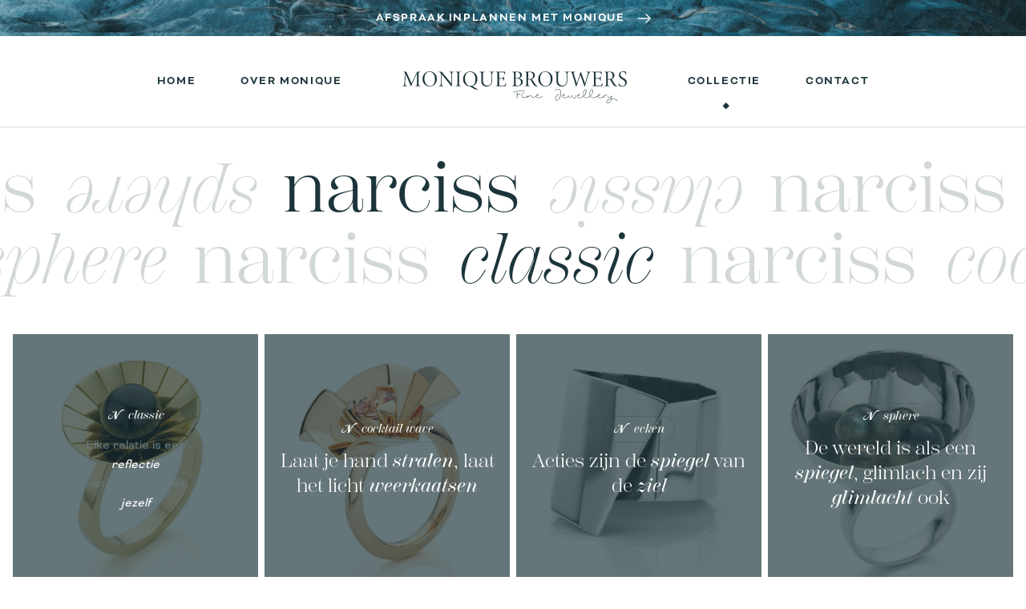

--- FILE ---
content_type: text/html; charset=UTF-8
request_url: https://www.moniquebrouwers.nl/collectie/
body_size: 6365
content:
<!DOCTYPE html>
<html lang="nl-NL">

<head>
    <meta http-equiv="x-ua-compatible" content="ie=edge">
    <meta charset="UTF-8">
    <meta name="author" content="Spits">
    <meta name="format-detection" content="telephone=no">
    <meta name="viewport" content="width=device-width, initial-scale=1, shrink-to-fit=no, maximum-scale=1, viewport-fit=cover">
    <link rel="apple-touch-icon" sizes="180x180" href="https://www.moniquebrouwers.nl/wp-content/themes/monique-brouwers/favicon/apple-touch-icon.png">
    <link rel="icon" type="image/png" sizes="32x32" href="https://www.moniquebrouwers.nl/wp-content/themes/monique-brouwers/favicon/favicon-32x32.png">
    <link rel="icon" type="image/png" sizes="16x16" href="https://www.moniquebrouwers.nl/wp-content/themes/monique-brouwers/favicon/favicon-16x16.png">
    <link rel="manifest" href="https://www.moniquebrouwers.nl/wp-content/themes/monique-brouwers/favicon/site.webmanifest">
    <link rel="mask-icon" href="https://www.moniquebrouwers.nl/wp-content/themes/monique-brouwers/favicon/safari-pinned-tab.svg" color="#1C353B">
    <meta name="theme-color" content="#ffffff">
    <meta name="msapplication-TileColor" content="#ffffff">
    <meta name="msapplication-config" content="https://www.moniquebrouwers.nl/wp-content/themes/monique-brouwers/favicon/browserconfig.xml">
    <link rel="pingback" href="https://www.moniquebrouwers.nl/xmlrpc.php">
    <title>Collectie &#8211; Monique Brouwers</title>
<meta name='robots' content='max-image-preview:large' />
<link rel="alternate" type="application/rss+xml" title="Monique Brouwers &raquo; Collectie feed" href="https://www.moniquebrouwers.nl/collectie/feed/" />
<style id='wp-img-auto-sizes-contain-inline-css'>
img:is([sizes=auto i],[sizes^="auto," i]){contain-intrinsic-size:3000px 1500px}
/*# sourceURL=wp-img-auto-sizes-contain-inline-css */
</style>

<style id='classic-theme-styles-inline-css'>
/*! This file is auto-generated */
.wp-block-button__link{color:#fff;background-color:#32373c;border-radius:9999px;box-shadow:none;text-decoration:none;padding:calc(.667em + 2px) calc(1.333em + 2px);font-size:1.125em}.wp-block-file__button{background:#32373c;color:#fff;text-decoration:none}
/*# sourceURL=/wp-includes/css/classic-themes.min.css */
</style>
<link rel='stylesheet' id='contact-form-7-css' href='https://www.moniquebrouwers.nl/wp-content/plugins/contact-form-7/includes/css/styles.css?ver=6.1.4' media='all' />
<link rel='stylesheet' id='style-css' href='https://www.moniquebrouwers.nl/wp-content/themes/monique-brouwers/style.css?ver=1758896695' media='all' />
<script src="https://www.moniquebrouwers.nl/wp-content/themes/monique-brouwers/js/vendors/js-cookie.min.js?ver=6.9" id="js-cookie-script-js"></script>
<script src="https://www.moniquebrouwers.nl/wp-includes/js/jquery/jquery.min.js?ver=3.7.1" id="jquery-core-js"></script>
<script src="https://www.moniquebrouwers.nl/wp-includes/js/jquery/jquery-migrate.min.js?ver=3.4.1" id="jquery-migrate-js"></script>
<script src="https://www.moniquebrouwers.nl/wp-content/themes/monique-brouwers/js/vendors/slick.min.js?ver=6.9" id="slick-slider-script-js"></script>
<script src="https://www.moniquebrouwers.nl/wp-content/themes/monique-brouwers/js/vendors/bootstrap.bundle.min.js?ver=6.9" id="bootstrap-script-js"></script>
<script src="https://www.moniquebrouwers.nl/wp-content/themes/monique-brouwers/js/vendors/fancybox.js?ver=6.9" id="fancybox-script-js"></script>
<link rel="https://api.w.org/" href="https://www.moniquebrouwers.nl/wp-json/" /><link rel="EditURI" type="application/rsd+xml" title="RSD" href="https://www.moniquebrouwers.nl/xmlrpc.php?rsd" />

        <!-- Google Tag Manager -->
        <script>(function(w,d,s,l,i){w[l]=w[l]||[];w[l].push({'gtm.start':
        new Date().getTime(),event:'gtm.js'});var f=d.getElementsByTagName(s)[0],
        j=d.createElement(s),dl=l!='dataLayer'?'&l='+l:'';j.async=true;j.src=
        'https://www.googletagmanager.com/gtm.js?id='+i+dl;f.parentNode.insertBefore(j,f);
        })(window,document,'script','dataLayer','GTM-PM6T6V5');</script>
        <!-- End Google Tag Manager -->
    <style id='global-styles-inline-css'>
:root{--wp--preset--aspect-ratio--square: 1;--wp--preset--aspect-ratio--4-3: 4/3;--wp--preset--aspect-ratio--3-4: 3/4;--wp--preset--aspect-ratio--3-2: 3/2;--wp--preset--aspect-ratio--2-3: 2/3;--wp--preset--aspect-ratio--16-9: 16/9;--wp--preset--aspect-ratio--9-16: 9/16;--wp--preset--color--black: #000000;--wp--preset--color--cyan-bluish-gray: #abb8c3;--wp--preset--color--white: #ffffff;--wp--preset--color--pale-pink: #f78da7;--wp--preset--color--vivid-red: #cf2e2e;--wp--preset--color--luminous-vivid-orange: #ff6900;--wp--preset--color--luminous-vivid-amber: #fcb900;--wp--preset--color--light-green-cyan: #7bdcb5;--wp--preset--color--vivid-green-cyan: #00d084;--wp--preset--color--pale-cyan-blue: #8ed1fc;--wp--preset--color--vivid-cyan-blue: #0693e3;--wp--preset--color--vivid-purple: #9b51e0;--wp--preset--gradient--vivid-cyan-blue-to-vivid-purple: linear-gradient(135deg,rgb(6,147,227) 0%,rgb(155,81,224) 100%);--wp--preset--gradient--light-green-cyan-to-vivid-green-cyan: linear-gradient(135deg,rgb(122,220,180) 0%,rgb(0,208,130) 100%);--wp--preset--gradient--luminous-vivid-amber-to-luminous-vivid-orange: linear-gradient(135deg,rgb(252,185,0) 0%,rgb(255,105,0) 100%);--wp--preset--gradient--luminous-vivid-orange-to-vivid-red: linear-gradient(135deg,rgb(255,105,0) 0%,rgb(207,46,46) 100%);--wp--preset--gradient--very-light-gray-to-cyan-bluish-gray: linear-gradient(135deg,rgb(238,238,238) 0%,rgb(169,184,195) 100%);--wp--preset--gradient--cool-to-warm-spectrum: linear-gradient(135deg,rgb(74,234,220) 0%,rgb(151,120,209) 20%,rgb(207,42,186) 40%,rgb(238,44,130) 60%,rgb(251,105,98) 80%,rgb(254,248,76) 100%);--wp--preset--gradient--blush-light-purple: linear-gradient(135deg,rgb(255,206,236) 0%,rgb(152,150,240) 100%);--wp--preset--gradient--blush-bordeaux: linear-gradient(135deg,rgb(254,205,165) 0%,rgb(254,45,45) 50%,rgb(107,0,62) 100%);--wp--preset--gradient--luminous-dusk: linear-gradient(135deg,rgb(255,203,112) 0%,rgb(199,81,192) 50%,rgb(65,88,208) 100%);--wp--preset--gradient--pale-ocean: linear-gradient(135deg,rgb(255,245,203) 0%,rgb(182,227,212) 50%,rgb(51,167,181) 100%);--wp--preset--gradient--electric-grass: linear-gradient(135deg,rgb(202,248,128) 0%,rgb(113,206,126) 100%);--wp--preset--gradient--midnight: linear-gradient(135deg,rgb(2,3,129) 0%,rgb(40,116,252) 100%);--wp--preset--font-size--small: 13px;--wp--preset--font-size--medium: 20px;--wp--preset--font-size--large: 36px;--wp--preset--font-size--x-large: 42px;--wp--preset--spacing--20: 0.44rem;--wp--preset--spacing--30: 0.67rem;--wp--preset--spacing--40: 1rem;--wp--preset--spacing--50: 1.5rem;--wp--preset--spacing--60: 2.25rem;--wp--preset--spacing--70: 3.38rem;--wp--preset--spacing--80: 5.06rem;--wp--preset--shadow--natural: 6px 6px 9px rgba(0, 0, 0, 0.2);--wp--preset--shadow--deep: 12px 12px 50px rgba(0, 0, 0, 0.4);--wp--preset--shadow--sharp: 6px 6px 0px rgba(0, 0, 0, 0.2);--wp--preset--shadow--outlined: 6px 6px 0px -3px rgb(255, 255, 255), 6px 6px rgb(0, 0, 0);--wp--preset--shadow--crisp: 6px 6px 0px rgb(0, 0, 0);}:where(.is-layout-flex){gap: 0.5em;}:where(.is-layout-grid){gap: 0.5em;}body .is-layout-flex{display: flex;}.is-layout-flex{flex-wrap: wrap;align-items: center;}.is-layout-flex > :is(*, div){margin: 0;}body .is-layout-grid{display: grid;}.is-layout-grid > :is(*, div){margin: 0;}:where(.wp-block-columns.is-layout-flex){gap: 2em;}:where(.wp-block-columns.is-layout-grid){gap: 2em;}:where(.wp-block-post-template.is-layout-flex){gap: 1.25em;}:where(.wp-block-post-template.is-layout-grid){gap: 1.25em;}.has-black-color{color: var(--wp--preset--color--black) !important;}.has-cyan-bluish-gray-color{color: var(--wp--preset--color--cyan-bluish-gray) !important;}.has-white-color{color: var(--wp--preset--color--white) !important;}.has-pale-pink-color{color: var(--wp--preset--color--pale-pink) !important;}.has-vivid-red-color{color: var(--wp--preset--color--vivid-red) !important;}.has-luminous-vivid-orange-color{color: var(--wp--preset--color--luminous-vivid-orange) !important;}.has-luminous-vivid-amber-color{color: var(--wp--preset--color--luminous-vivid-amber) !important;}.has-light-green-cyan-color{color: var(--wp--preset--color--light-green-cyan) !important;}.has-vivid-green-cyan-color{color: var(--wp--preset--color--vivid-green-cyan) !important;}.has-pale-cyan-blue-color{color: var(--wp--preset--color--pale-cyan-blue) !important;}.has-vivid-cyan-blue-color{color: var(--wp--preset--color--vivid-cyan-blue) !important;}.has-vivid-purple-color{color: var(--wp--preset--color--vivid-purple) !important;}.has-black-background-color{background-color: var(--wp--preset--color--black) !important;}.has-cyan-bluish-gray-background-color{background-color: var(--wp--preset--color--cyan-bluish-gray) !important;}.has-white-background-color{background-color: var(--wp--preset--color--white) !important;}.has-pale-pink-background-color{background-color: var(--wp--preset--color--pale-pink) !important;}.has-vivid-red-background-color{background-color: var(--wp--preset--color--vivid-red) !important;}.has-luminous-vivid-orange-background-color{background-color: var(--wp--preset--color--luminous-vivid-orange) !important;}.has-luminous-vivid-amber-background-color{background-color: var(--wp--preset--color--luminous-vivid-amber) !important;}.has-light-green-cyan-background-color{background-color: var(--wp--preset--color--light-green-cyan) !important;}.has-vivid-green-cyan-background-color{background-color: var(--wp--preset--color--vivid-green-cyan) !important;}.has-pale-cyan-blue-background-color{background-color: var(--wp--preset--color--pale-cyan-blue) !important;}.has-vivid-cyan-blue-background-color{background-color: var(--wp--preset--color--vivid-cyan-blue) !important;}.has-vivid-purple-background-color{background-color: var(--wp--preset--color--vivid-purple) !important;}.has-black-border-color{border-color: var(--wp--preset--color--black) !important;}.has-cyan-bluish-gray-border-color{border-color: var(--wp--preset--color--cyan-bluish-gray) !important;}.has-white-border-color{border-color: var(--wp--preset--color--white) !important;}.has-pale-pink-border-color{border-color: var(--wp--preset--color--pale-pink) !important;}.has-vivid-red-border-color{border-color: var(--wp--preset--color--vivid-red) !important;}.has-luminous-vivid-orange-border-color{border-color: var(--wp--preset--color--luminous-vivid-orange) !important;}.has-luminous-vivid-amber-border-color{border-color: var(--wp--preset--color--luminous-vivid-amber) !important;}.has-light-green-cyan-border-color{border-color: var(--wp--preset--color--light-green-cyan) !important;}.has-vivid-green-cyan-border-color{border-color: var(--wp--preset--color--vivid-green-cyan) !important;}.has-pale-cyan-blue-border-color{border-color: var(--wp--preset--color--pale-cyan-blue) !important;}.has-vivid-cyan-blue-border-color{border-color: var(--wp--preset--color--vivid-cyan-blue) !important;}.has-vivid-purple-border-color{border-color: var(--wp--preset--color--vivid-purple) !important;}.has-vivid-cyan-blue-to-vivid-purple-gradient-background{background: var(--wp--preset--gradient--vivid-cyan-blue-to-vivid-purple) !important;}.has-light-green-cyan-to-vivid-green-cyan-gradient-background{background: var(--wp--preset--gradient--light-green-cyan-to-vivid-green-cyan) !important;}.has-luminous-vivid-amber-to-luminous-vivid-orange-gradient-background{background: var(--wp--preset--gradient--luminous-vivid-amber-to-luminous-vivid-orange) !important;}.has-luminous-vivid-orange-to-vivid-red-gradient-background{background: var(--wp--preset--gradient--luminous-vivid-orange-to-vivid-red) !important;}.has-very-light-gray-to-cyan-bluish-gray-gradient-background{background: var(--wp--preset--gradient--very-light-gray-to-cyan-bluish-gray) !important;}.has-cool-to-warm-spectrum-gradient-background{background: var(--wp--preset--gradient--cool-to-warm-spectrum) !important;}.has-blush-light-purple-gradient-background{background: var(--wp--preset--gradient--blush-light-purple) !important;}.has-blush-bordeaux-gradient-background{background: var(--wp--preset--gradient--blush-bordeaux) !important;}.has-luminous-dusk-gradient-background{background: var(--wp--preset--gradient--luminous-dusk) !important;}.has-pale-ocean-gradient-background{background: var(--wp--preset--gradient--pale-ocean) !important;}.has-electric-grass-gradient-background{background: var(--wp--preset--gradient--electric-grass) !important;}.has-midnight-gradient-background{background: var(--wp--preset--gradient--midnight) !important;}.has-small-font-size{font-size: var(--wp--preset--font-size--small) !important;}.has-medium-font-size{font-size: var(--wp--preset--font-size--medium) !important;}.has-large-font-size{font-size: var(--wp--preset--font-size--large) !important;}.has-x-large-font-size{font-size: var(--wp--preset--font-size--x-large) !important;}
/*# sourceURL=global-styles-inline-css */
</style>
</head>

<body class="archive post-type-archive post-type-archive-collection wp-theme-monique-brouwers">
            <!-- Google Tag Manager (noscript) -->
        <noscript><iframe src="https://www.googletagmanager.com/ns.html?id=GTM-PM6T6V5"
        height="0" width="0" style="display:none;visibility:hidden"></iframe></noscript>
        <!-- End Google Tag Manager (noscript) -->
    
    
    <div class="header-top p-0">
        <div class="content text-center py-2">
            <div class="d-flex align-items-center justify-content-center text-white py-lg-1">
                <a href="https://www.moniquebrouwers.nl/afspraak-inplannen/" class="text-white stretched-link small">Afspraak inplannen met Monique</a> <i class=" ps-3 svg-icon__arrow-right"></i>
            </div>
        </div>
    </div>

    <header class="border-bottom">
        <div class="container py-lg-3">

            <nav class="navbar navbar-expand-lg navbar-light justify-content-between justify-content-lg-center">
                    <a class="navbar-brand order-lg-2 me-5 mx-lg-4 mx-xl-5 pt-4 pt-lg-0" href="https://www.moniquebrouwers.nl">
                        <img src="https://www.moniquebrouwers.nl/wp-content/themes/monique-brouwers/images/logo.svg" alt="Monique Brouwers">
                    </a>        

                    <button class="menu-toggle d-flex d-lg-none ms-3">
                        <span></span><span></span><span></span>
                    </button>
                
                <div id="main-menu" class="collapse navbar-collapse flex-grow-0 order-1 text-uppercase"><ul id="menu-hoofdmenu-links" class="navbar-nav"><li itemscope="itemscope" itemtype="https://www.schema.org/SiteNavigationElement" id="menu-item-130" class="menu-item menu-item-type-post_type menu-item-object-page menu-item-home menu-item-130 nav-item"><a title="Home" href="https://www.moniquebrouwers.nl/" class="nav-link">Home</a></li>
<li itemscope="itemscope" itemtype="https://www.schema.org/SiteNavigationElement" id="menu-item-135" class="menu-item menu-item-type-post_type menu-item-object-page menu-item-135 nav-item"><a title="Over Monique" href="https://www.moniquebrouwers.nl/over-monique/" class="nav-link">Over Monique</a></li>
</ul></div>                 <div id="main-menu" class="collapse navbar-collapse flex-grow-0 order-3 text-uppercase"><ul id="menu-hoofdmenu-rechts" class="navbar-nav"><li itemscope="itemscope" itemtype="https://www.schema.org/SiteNavigationElement" id="menu-item-141" class="menu-item menu-item-type-post_type_archive menu-item-object-collection current-menu-item active menu-item-141 nav-item"><a title="Collectie" href="https://www.moniquebrouwers.nl/collectie/" class="nav-link">Collectie</a></li>
<li itemscope="itemscope" itemtype="https://www.schema.org/SiteNavigationElement" id="menu-item-144" class="menu-item menu-item-type-post_type menu-item-object-page menu-item-144 nav-item"><a title="Contact" href="https://www.moniquebrouwers.nl/contact/" class="nav-link">Contact</a></li>
</ul></div>            </nav>

        </div>
    </header>

    <div id="mobile-menu">
        <div id="main-menu" class="text-uppercase"><ul id="menu-hoofdmenu-links-1" class="navbar-nav"><li itemscope="itemscope" itemtype="https://www.schema.org/SiteNavigationElement" class="menu-item menu-item-type-post_type menu-item-object-page menu-item-home menu-item-130 nav-item"><a title="Home" href="https://www.moniquebrouwers.nl/" class="nav-link">Home</a></li>
<li itemscope="itemscope" itemtype="https://www.schema.org/SiteNavigationElement" class="menu-item menu-item-type-post_type menu-item-object-page menu-item-135 nav-item"><a title="Over Monique" href="https://www.moniquebrouwers.nl/over-monique/" class="nav-link">Over Monique</a></li>
</ul></div>            <div id="main-menu" class="text-uppercase"><ul id="menu-hoofdmenu-rechts-1" class="navbar-nav"><li itemscope="itemscope" itemtype="https://www.schema.org/SiteNavigationElement" class="menu-item menu-item-type-post_type_archive menu-item-object-collection current-menu-item active menu-item-141 nav-item"><a title="Collectie" href="https://www.moniquebrouwers.nl/collectie/" class="nav-link">Collectie</a></li>
<li itemscope="itemscope" itemtype="https://www.schema.org/SiteNavigationElement" class="menu-item menu-item-type-post_type menu-item-object-page menu-item-144 nav-item"><a title="Contact" href="https://www.moniquebrouwers.nl/contact/" class="nav-link">Contact</a></li>
</ul></div>    </div>
<main>

            <section class="row-type-collections-text overflow-hidden pt-4">
            <div class="category-wrapper-left">
                <div class="first-row d-flex align-items-center">
                                                                        <div class="z-index text-nowrap text-lowercase  ">
                                <span class="display-2 px-2 px-lg-3">narciss</span> <span class="display-2 px-2 px-lg-3">Classic</span>
                            </div>
                                                    <div class="z-index text-nowrap text-lowercase  ">
                                <span class="display-2 px-2 px-lg-3">narciss</span> <span class="display-2 px-2 px-lg-3">Cocktail Wave</span>
                            </div>
                                                    <div class="z-index text-nowrap text-lowercase  ">
                                <span class="display-2 px-2 px-lg-3">narciss</span> <span class="display-2 px-2 px-lg-3">Ecken</span>
                            </div>
                                                    <div class="z-index text-nowrap text-lowercase  ">
                                <span class="display-2 px-2 px-lg-3">narciss</span> <span class="display-2 px-2 px-lg-3">Sphere</span>
                            </div>
                                                                                                <div class="z-index text-nowrap text-lowercase indicator-narciss-classic active-indicator">
                                <span class="display-2 px-2 px-lg-3">narciss</span> <span class="display-2 px-2 px-lg-3">Classic</span>
                            </div>
                                                    <div class="z-index text-nowrap text-lowercase indicator-narciss-cocktail-wave ">
                                <span class="display-2 px-2 px-lg-3">narciss</span> <span class="display-2 px-2 px-lg-3">Cocktail Wave</span>
                            </div>
                                                    <div class="z-index text-nowrap text-lowercase indicator-narciss-ecken ">
                                <span class="display-2 px-2 px-lg-3">narciss</span> <span class="display-2 px-2 px-lg-3">Ecken</span>
                            </div>
                                                    <div class="z-index text-nowrap text-lowercase indicator-narciss-sphere ">
                                <span class="display-2 px-2 px-lg-3">narciss</span> <span class="display-2 px-2 px-lg-3">Sphere</span>
                            </div>
                                                                                                <div class="z-index text-nowrap text-lowercase  ">
                                <span class="display-2 px-2 px-lg-3">narciss</span> <span class="display-2 px-2 px-lg-3">Classic</span>
                            </div>
                                                    <div class="z-index text-nowrap text-lowercase  ">
                                <span class="display-2 px-2 px-lg-3">narciss</span> <span class="display-2 px-2 px-lg-3">Cocktail Wave</span>
                            </div>
                                                    <div class="z-index text-nowrap text-lowercase  ">
                                <span class="display-2 px-2 px-lg-3">narciss</span> <span class="display-2 px-2 px-lg-3">Ecken</span>
                            </div>
                                                    <div class="z-index text-nowrap text-lowercase  ">
                                <span class="display-2 px-2 px-lg-3">narciss</span> <span class="display-2 px-2 px-lg-3">Sphere</span>
                            </div>
                                                            </div>
            </div>
            <div class="category-wrapper-right">
                <div class="second-row d-flex align-items-center mt-lg-n3">
                                                                        <div class="z-index text-nowrap text-lowercase  ">
                                <span class="display-2 px-2 px-lg-3">narciss</span> <span class="display-2 px-2 px-lg-3">Classic</span>
                            </div>
                                                    <div class="z-index text-nowrap text-lowercase  ">
                                <span class="display-2 px-2 px-lg-3">narciss</span> <span class="display-2 px-2 px-lg-3">Cocktail Wave</span>
                            </div>
                                                    <div class="z-index text-nowrap text-lowercase  ">
                                <span class="display-2 px-2 px-lg-3">narciss</span> <span class="display-2 px-2 px-lg-3">Ecken</span>
                            </div>
                                                    <div class="z-index text-nowrap text-lowercase  ">
                                <span class="display-2 px-2 px-lg-3">narciss</span> <span class="display-2 px-2 px-lg-3">Sphere</span>
                            </div>
                                                                                                <div class="z-index text-nowrap text-lowercase indicator-narciss-classic active-indicator">
                                <span class="display-2 px-2 px-lg-3">narciss</span> <span class="display-2 px-2 px-lg-3">Classic</span>
                            </div>
                                                    <div class="z-index text-nowrap text-lowercase indicator-narciss-cocktail-wave ">
                                <span class="display-2 px-2 px-lg-3">narciss</span> <span class="display-2 px-2 px-lg-3">Cocktail Wave</span>
                            </div>
                                                    <div class="z-index text-nowrap text-lowercase indicator-narciss-ecken ">
                                <span class="display-2 px-2 px-lg-3">narciss</span> <span class="display-2 px-2 px-lg-3">Ecken</span>
                            </div>
                                                    <div class="z-index text-nowrap text-lowercase indicator-narciss-sphere ">
                                <span class="display-2 px-2 px-lg-3">narciss</span> <span class="display-2 px-2 px-lg-3">Sphere</span>
                            </div>
                                                                                                <div class="z-index text-nowrap text-lowercase  ">
                                <span class="display-2 px-2 px-lg-3">narciss</span> <span class="display-2 px-2 px-lg-3">Classic</span>
                            </div>
                                                    <div class="z-index text-nowrap text-lowercase  ">
                                <span class="display-2 px-2 px-lg-3">narciss</span> <span class="display-2 px-2 px-lg-3">Cocktail Wave</span>
                            </div>
                                                    <div class="z-index text-nowrap text-lowercase  ">
                                <span class="display-2 px-2 px-lg-3">narciss</span> <span class="display-2 px-2 px-lg-3">Ecken</span>
                            </div>
                                                    <div class="z-index text-nowrap text-lowercase  ">
                                <span class="display-2 px-2 px-lg-3">narciss</span> <span class="display-2 px-2 px-lg-3">Sphere</span>
                            </div>
                                                            </div>
            </div>
        </section>
    
            <section class="row-type-collections pt-4 py-lg-5">
            <div class="container-fluid">
                <div class="row justify-content-center mx-0 g-0 g-lg-2">
                                            <div class="col-sm-6 col-lg-3 hover-element collection-blocks mt-0 mb-4 mb-lg-0" data-cat="narciss-classic">
                            <a href="https://www.moniquebrouwers.nl/collecties/narciss-classic/" class="card border-0 rounded-0 h-100">  
                                <div class="ratio ratio-1x1">
                                    <img width="744" height="800" src="https://www.moniquebrouwers.nl/wp-content/uploads/Monique-Brouwers-nov2020-7857-e1714998975309-744x800.jpg" class="card-img border-0 rounded-0 object-fit-cover h-100 w-100" alt="" decoding="async" fetchpriority="high" srcset="https://www.moniquebrouwers.nl/wp-content/uploads/Monique-Brouwers-nov2020-7857-e1714998975309-744x800.jpg 744w, https://www.moniquebrouwers.nl/wp-content/uploads/Monique-Brouwers-nov2020-7857-e1714998975309-768x826.jpg 768w, https://www.moniquebrouwers.nl/wp-content/uploads/Monique-Brouwers-nov2020-7857-e1714998975309-84x90.jpg 84w, https://www.moniquebrouwers.nl/wp-content/uploads/Monique-Brouwers-nov2020-7857-e1714998975309.jpg 1054w" sizes="(max-width: 744px) 100vw, 744px" />
                                    <div class="card-img-overlay border-0 rounded-0 text-white d-flex flex-column align-items-center justify-content-center text-center">
                                        <span class="badge bg-transparent text-white mb-2">
                                            <i class="svg-icon__narciss pe-1"></i>Classic                                        </span>
                                    Elke relatie is een <em>reflectie</em> van de relatie met <em>jezelf</em>                                    </div>
                                </div>

                                <div class="bg-primary p-4 text-center z-index">
                                    <small class="text-white text-center">Collectie bekijken</small>
                                </div>
                            </a>
                        </div>
                                            <div class="col-sm-6 col-lg-3 hover-element collection-blocks mt-0 mb-4 mb-lg-0" data-cat="narciss-cocktail-wave">
                            <a href="https://www.moniquebrouwers.nl/collecties/narciss-cocktail-wave/" class="card border-0 rounded-0 h-100">  
                                <div class="ratio ratio-1x1">
                                    <img width="791" height="800" src="https://www.moniquebrouwers.nl/wp-content/uploads/Monique-Brouwers-0265-e1714998926734-791x800.jpg" class="card-img border-0 rounded-0 object-fit-cover h-100 w-100" alt="" decoding="async" srcset="https://www.moniquebrouwers.nl/wp-content/uploads/Monique-Brouwers-0265-e1714998926734-791x800.jpg 791w, https://www.moniquebrouwers.nl/wp-content/uploads/Monique-Brouwers-0265-e1714998926734-768x777.jpg 768w, https://www.moniquebrouwers.nl/wp-content/uploads/Monique-Brouwers-0265-e1714998926734-90x90.jpg 90w, https://www.moniquebrouwers.nl/wp-content/uploads/Monique-Brouwers-0265-e1714998926734.jpg 1178w" sizes="(max-width: 791px) 100vw, 791px" />
                                    <div class="card-img-overlay border-0 rounded-0 text-white d-flex flex-column align-items-center justify-content-center text-center">
                                        <span class="badge bg-transparent text-white mb-2">
                                            <i class="svg-icon__narciss pe-1"></i>Cocktail Wave                                        </span>
                                    <h4>Laat je hand <em>stralen</em>, laat het licht <em>weerkaatsen</em></h4>                                    </div>
                                </div>

                                <div class="bg-primary p-4 text-center z-index">
                                    <small class="text-white text-center">Collectie bekijken</small>
                                </div>
                            </a>
                        </div>
                                            <div class="col-sm-6 col-lg-3 hover-element collection-blocks mt-0 mb-4 mb-lg-0" data-cat="narciss-ecken">
                            <a href="https://www.moniquebrouwers.nl/collecties/narciss-ecken/" class="card border-0 rounded-0 h-100">  
                                <div class="ratio ratio-1x1">
                                    <img width="800" height="789" src="https://www.moniquebrouwers.nl/wp-content/uploads/MB-mei-2022-8148_web-e1714999042359-800x789.jpg" class="card-img border-0 rounded-0 object-fit-cover h-100 w-100" alt="" decoding="async" srcset="https://www.moniquebrouwers.nl/wp-content/uploads/MB-mei-2022-8148_web-e1714999042359-800x789.jpg 800w, https://www.moniquebrouwers.nl/wp-content/uploads/MB-mei-2022-8148_web-e1714999042359-768x757.jpg 768w, https://www.moniquebrouwers.nl/wp-content/uploads/MB-mei-2022-8148_web-e1714999042359-90x90.jpg 90w, https://www.moniquebrouwers.nl/wp-content/uploads/MB-mei-2022-8148_web-e1714999042359.jpg 1014w" sizes="(max-width: 800px) 100vw, 800px" />
                                    <div class="card-img-overlay border-0 rounded-0 text-white d-flex flex-column align-items-center justify-content-center text-center">
                                        <span class="badge bg-transparent text-white mb-2">
                                            <i class="svg-icon__narciss pe-1"></i>Ecken                                        </span>
                                    <h4>Acties zijn de <em>spiegel</em> van de <em>ziel</em></h4>                                    </div>
                                </div>

                                <div class="bg-primary p-4 text-center z-index">
                                    <small class="text-white text-center">Collectie bekijken</small>
                                </div>
                            </a>
                        </div>
                                            <div class="col-sm-6 col-lg-3 hover-element collection-blocks mt-0 mb-4 mb-lg-0" data-cat="narciss-sphere">
                            <a href="https://www.moniquebrouwers.nl/collecties/narciss-sphere/" class="card border-0 rounded-0 h-100">  
                                <div class="ratio ratio-1x1">
                                    <img width="725" height="800" src="https://www.moniquebrouwers.nl/wp-content/uploads/MB-mei-2022-8082_web-e1714999192863-725x800.jpg" class="card-img border-0 rounded-0 object-fit-cover h-100 w-100" alt="" decoding="async" srcset="https://www.moniquebrouwers.nl/wp-content/uploads/MB-mei-2022-8082_web-e1714999192863-725x800.jpg 725w, https://www.moniquebrouwers.nl/wp-content/uploads/MB-mei-2022-8082_web-e1714999192863-768x848.jpg 768w, https://www.moniquebrouwers.nl/wp-content/uploads/MB-mei-2022-8082_web-e1714999192863-82x90.jpg 82w, https://www.moniquebrouwers.nl/wp-content/uploads/MB-mei-2022-8082_web-e1714999192863.jpg 1119w" sizes="(max-width: 725px) 100vw, 725px" />
                                    <div class="card-img-overlay border-0 rounded-0 text-white d-flex flex-column align-items-center justify-content-center text-center">
                                        <span class="badge bg-transparent text-white mb-2">
                                            <i class="svg-icon__narciss pe-1"></i>Sphere                                        </span>
                                    <h4>De wereld is als een <em>spiegel</em>, glimlach en zij <em>glimlacht</em> ook</h4>                                    </div>
                                </div>

                                <div class="bg-primary p-4 text-center z-index">
                                    <small class="text-white text-center">Collectie bekijken</small>
                                </div>
                            </a>
                        </div>
                                    </div>
            </div>
        </section>
    
</main>


<footer class="border-top">
    <div class="container pt-2 py-lg-4">
        <nav class="navbar navbar-expand-lg navbar-light justify-content-center">
            <a class="navbar-brand order-lg-2 mx-5 mx-lg-4 mx-xl-5" href="https://www.moniquebrouwers.nl">
                <img src="https://www.moniquebrouwers.nl/wp-content/themes/monique-brouwers/images/logo.svg" alt="Monique Brouwers">
            </a>        
            
            <div id="main-menu" class="collapse navbar-collapse flex-grow-0 order-1 text-uppercase"><ul id="menu-hoofdmenu-links-2" class="navbar-nav"><li itemscope="itemscope" itemtype="https://www.schema.org/SiteNavigationElement" class="menu-item menu-item-type-post_type menu-item-object-page menu-item-home menu-item-130 nav-item"><a title="Home" href="https://www.moniquebrouwers.nl/" class="nav-link">Home</a></li>
<li itemscope="itemscope" itemtype="https://www.schema.org/SiteNavigationElement" class="menu-item menu-item-type-post_type menu-item-object-page menu-item-135 nav-item"><a title="Over Monique" href="https://www.moniquebrouwers.nl/over-monique/" class="nav-link">Over Monique</a></li>
</ul></div>                <div id="main-menu" class="collapse navbar-collapse flex-grow-0 order-3 text-uppercase"><ul id="menu-hoofdmenu-rechts-2" class="navbar-nav"><li itemscope="itemscope" itemtype="https://www.schema.org/SiteNavigationElement" class="menu-item menu-item-type-post_type_archive menu-item-object-collection current-menu-item active menu-item-141 nav-item"><a title="Collectie" href="https://www.moniquebrouwers.nl/collectie/" class="nav-link">Collectie</a></li>
<li itemscope="itemscope" itemtype="https://www.schema.org/SiteNavigationElement" class="menu-item menu-item-type-post_type menu-item-object-page menu-item-144 nav-item"><a title="Contact" href="https://www.moniquebrouwers.nl/contact/" class="nav-link">Contact</a></li>
</ul></div>        </nav>
    </div>
    <div class="container pb-3">
        <div class="row justify-content-between align-items-center">
            <div class="col-lg-4 text-center text-lg-start">
                <ul class="list-unstyled d-flex flex-column flex-lg-row gap-lg-4 justify-content-center justify-content-lg-start mb-3 mb-lg-0">
                                            <li class="letter-spacing-small text-uppercase small fw-normal privacy-policy"><a href="https://www.moniquebrouwers.nl/privacybeleid/">Privacyverklaring</a></li>
                                        <li class="letter-spacing-small text-uppercase small fw-normal terms-and-conditions"><a href="https://www.moniquebrouwers.nl/algemene-voorwaarden/">Algemene voorwaarden</a></li>
                </ul>
            </div>
            <div class="col-lg-4 text-center">
                <span class="copyright letter-spacing-small text-uppercase small">&copy; 2026 All rights reserved</span>
            </div>
        </div>
    </div>
</footer>

<script type="speculationrules">
{"prefetch":[{"source":"document","where":{"and":[{"href_matches":"/*"},{"not":{"href_matches":["/wp-*.php","/wp-admin/*","/wp-content/uploads/*","/wp-content/*","/wp-content/plugins/*","/wp-content/themes/monique-brouwers/*","/*\\?(.+)"]}},{"not":{"selector_matches":"a[rel~=\"nofollow\"]"}},{"not":{"selector_matches":".no-prefetch, .no-prefetch a"}}]},"eagerness":"conservative"}]}
</script>
    <script type="application/ld+json">
        {"@context":"http:\/\/schema.org","@type":"LocalBusiness","name":"Monique Brouwers","url":"https:\/\/www.moniquebrouwers.nl","image":"https:\/\/www.moniquebrouwers.nl\/wp-content\/themes\/monique-brouwers\/images\/logo.png","telephone":"+31655583862","email":"info@moniquebrouwers.nl","address":{"@type":"PostalAddress","streetAddress":"Postbus 110","postalCode":"5750 AC","addressLocality":"Deurne","addressCountry":"NL"}}    </script>
<script src="https://www.moniquebrouwers.nl/wp-includes/js/dist/hooks.min.js?ver=dd5603f07f9220ed27f1" id="wp-hooks-js"></script>
<script src="https://www.moniquebrouwers.nl/wp-includes/js/dist/i18n.min.js?ver=c26c3dc7bed366793375" id="wp-i18n-js"></script>
<script id="wp-i18n-js-after">
wp.i18n.setLocaleData( { 'text direction\u0004ltr': [ 'ltr' ] } );
//# sourceURL=wp-i18n-js-after
</script>
<script src="https://www.moniquebrouwers.nl/wp-content/plugins/contact-form-7/includes/swv/js/index.js?ver=6.1.4" id="swv-js"></script>
<script id="contact-form-7-js-translations">
( function( domain, translations ) {
	var localeData = translations.locale_data[ domain ] || translations.locale_data.messages;
	localeData[""].domain = domain;
	wp.i18n.setLocaleData( localeData, domain );
} )( "contact-form-7", {"translation-revision-date":"2025-11-30 09:13:36+0000","generator":"GlotPress\/4.0.3","domain":"messages","locale_data":{"messages":{"":{"domain":"messages","plural-forms":"nplurals=2; plural=n != 1;","lang":"nl"},"This contact form is placed in the wrong place.":["Dit contactformulier staat op de verkeerde plek."],"Error:":["Fout:"]}},"comment":{"reference":"includes\/js\/index.js"}} );
//# sourceURL=contact-form-7-js-translations
</script>
<script id="contact-form-7-js-before">
var wpcf7 = {
    "api": {
        "root": "https:\/\/www.moniquebrouwers.nl\/wp-json\/",
        "namespace": "contact-form-7\/v1"
    },
    "cached": 1
};
//# sourceURL=contact-form-7-js-before
</script>
<script src="https://www.moniquebrouwers.nl/wp-content/plugins/contact-form-7/includes/js/index.js?ver=6.1.4" id="contact-form-7-js"></script>
<script src="https://www.moniquebrouwers.nl/wp-content/themes/monique-brouwers/js/assets/cookie-preferences.js?ver=6.9" id="cookie-preferences-script-js"></script>
<script src="https://www.moniquebrouwers.nl/wp-content/themes/monique-brouwers/js/functions-wp-admin.js?ver=6.9" id="wp-admin-script-js"></script>
<script src="https://www.moniquebrouwers.nl/wp-content/themes/monique-brouwers/js/functions-modals.js?ver=6.9" id="modals-script-js"></script>
<script src="https://www.moniquebrouwers.nl/wp-content/themes/monique-brouwers/js/functions-sliders.js?ver=6.9" id="sliders-script-js"></script>
<script src="https://www.moniquebrouwers.nl/wp-content/themes/monique-brouwers/js/vendors/gsap.js?ver=6.9" id="gsap-script-js"></script>
<script src="https://www.moniquebrouwers.nl/wp-content/themes/monique-brouwers/js/vendors/ScrollTrigger.js?ver=6.9" id="ScrollTrigger-script-js"></script>
<script src="https://www.moniquebrouwers.nl/wp-content/themes/monique-brouwers/js/functions-animations.js?ver=1758896695" id="animations-script-js"></script>
<script src="https://www.moniquebrouwers.nl/wp-content/themes/monique-brouwers/js/functions.js?ver=1758896695" id="functions-js"></script>

</body>

</html>


<!-- Page cached by LiteSpeed Cache 7.7 on 2026-01-25 11:51:31 -->

--- FILE ---
content_type: text/javascript
request_url: https://www.moniquebrouwers.nl/wp-content/themes/monique-brouwers/js/functions-animations.js?ver=1758896695
body_size: 617
content:
gsap.registerPlugin(ScrollTrigger);

(function ($) {

    $(document).ready(function () {
        
        /* Simple animations - Animate up
        =================================================== */
        if ($('.animate-up').length) {
            $('.animate-up').each(function () {
                let tl = gsap.timeline({
                    scrollTrigger: {
                        trigger: $(this),
                        start: "top 95%",
                        toggleActions: "play none none none",
                    },
                });
                var el = $(this);
                tl.fromTo(el, .35, { y: 100, opacity: 0 }, { y: 0, opacity: 1 }, "reveal");
            });
        }

        /* Single collection images animation
        =========================================== */
        var container = $('.row-type-product-info .extra-information');
        if (container.length) {
            let images = gsap.timeline({
                scrollTrigger: {
                    trigger: container,
                    start: "top bottom",
                    end: "bottom top",
                    toggleActions: "play play play reset",
                    scrub: true,
                }
            });
            
            var image1 = $(".row-type-product-info .impression-image-1");
            images.to(image1, { y:- 20 }, 'start');
            var image2 = $(".row-type-product-info .impression-image-2");
            images.to(image2, { y: -170 }, 'start');
            var image3 = $(".row-type-product-info .impression-image-3");
            images.to(image3, { y: -160 }, 'start');
            var image4 = $(".row-type-product-info .impression-image-4");
            images.to(image4, { y: -110 }, 'start');
        }

        /* Menu
        =========================================== */
        $('.menu-toggle').on('click', function() {
            if ($('.menu-toggle').hasClass('open')) {
                setTimeout(function() {
                    $('#mobile-menu #main-menu ul > li').each(function (index) {
                        $(this).delay(50 * index).queue(function () {
                            $(this).addClass('visible').dequeue();
                        });
                    });
                }, 200);
            } else {
                $('#mobile-menu ul > li').each(function (index) {
                    $(this).removeClass('visible');
                });
            }
        });

        /* Wrap SPAN inside element with specific class
        ================================================= */
        $('.btn-outline-white, .btn-outline-primary').each(function(){
            $(this).wrapInner('<span></span>');
        });

        /* Scroll function to specific category
        =========================================== */
        $('.hover-element').on('mouseenter', function(){
            var target = $('.indicator-' + $(this).attr('data-cat'));
            var scrollLeft = $(target).offset().left + $('.category-wrapper-left').scrollLeft() - ($(window).width() - target.outerWidth())/2;
            $('.active-indicator').removeClass('active-indicator');
            $(target).addClass('active-indicator');

            $('.category-wrapper-left').scrollLeft(scrollLeft);
            $('.category-wrapper-right').scrollLeft(scrollLeft);
        });

        var target = $('.active-indicator');
        $('.category-wrapper-left').scrollLeft($(target).offset().left + $('.category-wrapper-left').scrollLeft() - ($(window).width() - target.outerWidth())/2);
        $('.category-wrapper-right').scrollLeft($(target).offset().left + $('.category-wrapper-left').scrollLeft() - ($(window).width() - target.outerWidth())/2);

        /* Add class Safari to body if browser is Safari
        =========================================== */
        $(function() {
            if (navigator.userAgent.indexOf('Safari') != -1 && navigator.userAgent.indexOf('Chrome') == -1) {
                $('body').addClass('safari');
            }
        });
    });

})(jQuery);

--- FILE ---
content_type: text/javascript
request_url: https://www.moniquebrouwers.nl/wp-content/themes/monique-brouwers/js/assets/cookie-preferences.js?ver=6.9
body_size: -108
content:
/* Cookie preferences
=========================================== */
(function ($) {

    /* Announcement Cookie
    =========================================== */

    var hash = Cookies.get("hide_announcement");
    $('#announcement[data-hash!="' + hash + '"]').show();

    $('#announcement').on("closed.bs.alert", function () {
        Cookies.set("hide_announcement", $(this).data("hash"), { expires: 7 });
    });

})(jQuery);

--- FILE ---
content_type: text/javascript
request_url: https://www.moniquebrouwers.nl/wp-content/themes/monique-brouwers/js/functions-sliders.js?ver=6.9
body_size: -160
content:
(function ($) {

    $(document).ready(function () {
        
        $('.intro-slider').slick({
            infinite: true,
            slidesToShow: 1,
            slidesToScroll: 1,
            dots: true,
            fade: true,
            arrows: false,
        });

        $('.product-slider').slick({
            infinite: true,
            slidesToShow: 1,
            slidesToScroll: 1,
            dots: true,
            centerMode: true,
            fade: true,
            prevArrow: $('.slick-button__prev'),
            nextArrow: $('.slick-button__next'),
        });

    });    

})(jQuery);

--- FILE ---
content_type: image/svg+xml
request_url: https://www.moniquebrouwers.nl/wp-content/themes/monique-brouwers/images/logo.svg
body_size: 5520
content:
<svg xmlns="http://www.w3.org/2000/svg" width="262.136" height="37.574" viewBox="0 0 262.136 37.574">
  <g id="Group_3" data-name="Group 3" transform="translate(0 0.1)">
    <g id="Group_1" data-name="Group 1" transform="translate(0 -0.1)">
      <path id="Path_1" data-name="Path 1" d="M14.868,18.02v-.307c2.075-.384,2.113-.615,2.151-3.189l.077-11.6C14.83,7.685,10.565,16.867,10.1,18.02H9.835C9.528,17.213,6.647,10.3,3.611,3.151c-.307,9.989-.269,11.3-.269,12.371,0,1.46.384,1.921,2.344,2.19v.307H0v-.307c1.806-.231,2.151-.692,2.267-2.151.115-1.114.192-2.574.692-12.256C3,2.191,2.958,1.538.615,1.269V1h4l6.07,13.754L17.327,1h4v.307c-2.267.346-2.459.615-2.459,3.035l.038,10.22c.038,2.651.269,2.843,2.42,3.189v.307H14.868Z" transform="translate(0 -0.577)" fill="#1c353b"/>
      <path id="Path_2" data-name="Path 2" d="M69.69,0a8.37,8.37,0,0,1,8.3,8.644c0,5.494-3.8,9.144-8.491,9.144a8.394,8.394,0,0,1-8.3-8.644C61.161,4.418,64.427,0,69.69,0Zm-.5.576c-3.035,0-5.763,2.728-5.763,7.8,0,5.148,2.689,8.8,6.647,8.8,3.112,0,5.648-2.689,5.648-7.722C75.722,3.8,72.956.576,69.191.576Z" transform="translate(-37.687 0.038)" fill="#1c353b"/>
      <path id="Path_3" data-name="Path 3" d="M127.6,1.307c-1.844.423-2.036.73-2.075,2.536-.038.692-.077,1.153-.077,3.419V18.327h-.423L113.273,3.8v7.53c0,2.536.038,3.342.077,4.188.038,1.537.461,1.844,2.536,2.19v.307h-5.917v-.307c1.959-.461,2.344-.692,2.42-2.228.038-.692.077-1.652.077-4.149V3.574a1.641,1.641,0,0,0-.384-1.114A3.653,3.653,0,0,0,109.7,1.269V1h3.688l11.3,13.716V7.262c0-2.267-.038-2.651-.077-3.535-.115-1.69-.461-2.151-2.613-2.42V1h5.648v.307Z" transform="translate(-67.554 -0.577)" fill="#1c353b"/>
      <path id="Path_4" data-name="Path 4" d="M161.6,18.02v-.307c2.075-.384,2.267-.615,2.267-2.613V3.958c0-2.19-.192-2.305-2.267-2.651V1h6.454v.307c-2.113.307-2.305.461-2.305,2.651V15.1c0,2,.192,2.228,2.305,2.613v.307Z" transform="translate(-99.514 -0.577)" fill="#1c353b"/>
      <path id="Path_5" data-name="Path 5" d="M192.929,0a8.363,8.363,0,0,1,8.26,8.644c0,5.494-3.8,9.144-8.491,9.144a8.394,8.394,0,0,1-8.3-8.644C184.4,4.418,187.627,0,192.929,0Zm-.5.576c-3.035,0-5.8,2.728-5.8,7.8,0,5.148,2.651,8.836,6.608,8.836,3.112,0,5.686-2.689,5.686-7.761C198.961,3.8,196.195.576,192.43.576ZM194.466,16.6a41.834,41.834,0,0,0,7.108,4.418l-.115.307a11.428,11.428,0,0,1-3.112-.307,34.006,34.006,0,0,1-6.032-3.688Z" transform="translate(-113.555 0.038)" fill="#1c353b"/>
      <path id="Path_6" data-name="Path 6" d="M251.4,1.307c-1.69.307-1.959.73-2.036,2.113-.038.615-.115,1.46-.115,3.842v3.419c0,2.42-.384,4.533-1.844,6.07a6.2,6.2,0,0,1-4.572,1.614,6.977,6.977,0,0,1-4-1.153c-1.69-1.345-2.228-2.92-2.228-5.917V4.112c0-2.267-.307-2.459-2.113-2.8V1h6.07v.307c-1.844.384-2.113.538-2.113,2.8V10.8c0,3.842,1.422,6.493,5.225,6.493,4.072,0,4.841-3.035,4.841-6.839V7.262c0-2.344-.038-3.112-.077-3.919-.077-1.345-.384-1.767-2.42-2.036V1h5.494v.307Z" transform="translate(-144.406 -0.577)" fill="#1c353b"/>
      <path id="Path_7" data-name="Path 7" d="M295.417,14.232c-.115.884-.615,2.92-.807,3.727H282.7v-.307c2.305-.307,2.459-.5,2.459-2.651V4.05c0-2.267-.077-2.42-2.113-2.8V.938h7.415c2.267,0,3.035,0,3.535-.038,0,.922.115,2.8.192,3.573l-.384.038A10.632,10.632,0,0,0,293,2.437c-.5-.73-.807-.768-2.344-.768H287.81c-.692,0-.768.077-.768.807v6.07h3.266c1.767,0,2-.5,2.344-2.267H293v5.263h-.346c-.461-1.767-.615-2.267-2.267-2.267h-3.343v5.993c0,1.959.692,2.036,2.19,2.036h2.613a2.112,2.112,0,0,0,2.267-1.229,12.438,12.438,0,0,0,1-1.883Z" transform="translate(-174.088 -0.516)" fill="#1c353b"/>
      <path id="Path_8" data-name="Path 8" d="M341.253,8.684c2.574.423,4.687,1.729,4.687,4.341a4.583,4.583,0,0,1-2.42,4,8.942,8.942,0,0,1-4.572,1H333.3v-.307c2.113-.384,2.267-.538,2.267-2.651V3.843c0-2-.269-2.19-2.267-2.536V1h6.454a6.181,6.181,0,0,1,3.765.96,3.512,3.512,0,0,1,1.383,2.8C344.9,7.186,342.828,8.261,341.253,8.684Zm-2.344-.192c3.035,0,3.919-1.229,3.919-3.381A3.289,3.289,0,0,0,339.293,1.5a3.516,3.516,0,0,0-1.268.154c-.461.115-.538.423-.538,1.46V8.492Zm-1.46,6.57c0,1.959.615,2.344,2.382,2.344a3.7,3.7,0,0,0,4-4.072c0-2.766-1.537-4.3-4.8-4.3h-1.575Z" transform="translate(-205.248 -0.577)" fill="#1c353b"/>
      <path id="Path_9" data-name="Path 9" d="M386.906,18.173a9.363,9.363,0,0,1-1.037-.038c-2.19-.115-2.728-.384-3.765-1.806-.884-1.191-2.113-3.3-3.035-4.879-.692-1.153-.961-1.306-2.305-1.306h-1.114v4.995c0,2.036.192,2.305,2.305,2.613v.307H371.5v-.307c2.036-.307,2.267-.538,2.267-2.613V3.843c0-2.036-.192-2.19-2.267-2.536V1h6.262c1.959,0,3.189.231,4.149.922a3.8,3.8,0,0,1,1.614,3.266c0,2.151-1.46,3.65-3.342,4.5.5.884,1.69,2.881,2.5,4.072a27.954,27.954,0,0,0,2.19,3.035,3.346,3.346,0,0,0,2.113,1.114Zm-9.643-8.568a4.08,4.08,0,0,0,2.728-.576,3.736,3.736,0,0,0,1.46-3.381c0-2.843-1.69-4.111-3.8-4.111a3.562,3.562,0,0,0-1.614.231c-.231.154-.346.384-.346,1.229V9.606Z" transform="translate(-228.772 -0.577)" fill="#1c353b"/>
      <path id="Path_10" data-name="Path 10" d="M421.49,0a8.37,8.37,0,0,1,8.3,8.644c0,5.494-3.8,9.144-8.491,9.144A8.394,8.394,0,0,1,413,9.144C412.961,4.418,416.188,0,421.49,0Zm-.5.576c-3.035,0-5.763,2.728-5.763,7.8,0,5.148,2.689,8.8,6.647,8.8,3.112,0,5.648-2.689,5.648-7.722C427.522,3.8,424.756.576,420.991.576Z" transform="translate(-254.327 0.038)" fill="#1c353b"/>
      <path id="Path_11" data-name="Path 11" d="M479.9,1.307c-1.69.307-1.959.73-2.036,2.113-.038.615-.115,1.46-.115,3.842v3.419c0,2.42-.384,4.533-1.844,6.07a6.2,6.2,0,0,1-4.572,1.614,6.977,6.977,0,0,1-4-1.153c-1.69-1.345-2.228-2.92-2.228-5.917V4.112c0-2.267-.307-2.459-2.113-2.8V1h6.07v.307c-1.844.384-2.113.538-2.113,2.8V10.8c0,3.842,1.422,6.493,5.225,6.493,4.072,0,4.841-3.035,4.841-6.839V7.262c0-2.344-.038-3.112-.077-3.919-.077-1.345-.384-1.767-2.42-2.036V1H479.9Z" transform="translate(-285.118 -0.577)" fill="#1c353b"/>
      <path id="Path_12" data-name="Path 12" d="M534.25,1.307c-1.69.384-2.113.576-2.843,2.843-.768,2.382-3.5,10.988-4.5,14.254h-.384c-1.422-4.341-4.188-11.987-4.764-13.6-1.46,4.111-3.343,9.72-4.687,13.6h-.384c-1.345-4.764-2.843-9.643-4.3-14.407-.653-2.19-.961-2.42-2.689-2.728V1h5.917v.307c-1.767.384-1.883.615-1.46,2.113,1.076,3.727,2.19,7.569,3.381,11.411,1.421-4.072,3.3-9.8,4.572-13.562h.384c1.537,4.5,3.189,9.067,4.764,13.524,1.229-3.957,2.8-9.259,3.343-11.18.423-1.575.307-1.959-1.959-2.305V1h5.571v.307Z" transform="translate(-313.876 -0.577)" fill="#1c353b"/>
      <path id="Path_13" data-name="Path 13" d="M588.817,14.232c-.115.884-.615,2.92-.807,3.727H576.1v-.307c2.305-.307,2.459-.5,2.459-2.651V4.05c0-2.267-.077-2.42-2.113-2.8V.938h7.415c2.267,0,3.035,0,3.535-.038,0,.922.115,2.8.192,3.573l-.384.038a10.636,10.636,0,0,0-.807-2.075c-.5-.73-.807-.768-2.344-.768H581.21c-.691,0-.768.077-.768.807v6.07h3.266c1.767,0,2-.5,2.344-2.267h.346v5.263h-.346c-.461-1.767-.615-2.267-2.267-2.267h-3.3v5.993c0,1.959.692,2.036,2.19,2.036h2.613a2.112,2.112,0,0,0,2.267-1.229,12.441,12.441,0,0,0,1-1.883Z" transform="translate(-354.766 -0.516)" fill="#1c353b"/>
      <path id="Path_14" data-name="Path 14" d="M629.006,18.173a9.363,9.363,0,0,1-1.037-.038c-2.19-.115-2.728-.384-3.765-1.806-.884-1.191-2.113-3.3-3.035-4.879-.692-1.153-.961-1.306-2.305-1.306h-1.114v4.995c0,2.036.192,2.305,2.305,2.613v.307H613.6v-.307c2.036-.307,2.267-.538,2.267-2.613V3.843c0-2.036-.192-2.19-2.267-2.536V1h6.262c1.959,0,3.189.231,4.149.922a3.8,3.8,0,0,1,1.614,3.266c0,2.151-1.46,3.65-3.342,4.5.5.884,1.69,2.881,2.5,4.072a27.95,27.95,0,0,0,2.19,3.035,3.346,3.346,0,0,0,2.113,1.114Zm-9.682-8.568a4.08,4.08,0,0,0,2.728-.576,3.736,3.736,0,0,0,1.46-3.381c0-2.843-1.69-4.111-3.8-4.111a3.562,3.562,0,0,0-1.614.231c-.231.154-.346.384-.346,1.229V9.606Z" transform="translate(-377.858 -0.577)" fill="#1c353b"/>
      <path id="Path_15" data-name="Path 15" d="M665.721,3.819c-.5-1.806-1.229-3.3-3.611-3.3-2.036,0-2.843,1.345-2.843,3.035,0,2,1.076,2.8,3.15,3.957,2,1.153,4.3,2.382,4.3,5.379a5.047,5.047,0,0,1-5.34,4.879,11.145,11.145,0,0,1-3.765-.692c-.115-.5-.538-2.92-.615-3.611l.384-.077c.461,1.614,1.383,3.765,4.226,3.765,2.113,0,3.227-1.575,3.227-3.573,0-2.036-1.306-3.035-3.189-4.188-1.46-.884-4.111-2.151-4.111-5.148,0-2.42,1.844-4.341,4.995-4.341a13.051,13.051,0,0,1,3.189.423c.115.922.23,1.959.423,3.381Z" transform="translate(-404.584 0.1)" fill="#1c353b"/>
    </g>
    <g id="Group_2" data-name="Group 2" transform="translate(129.32 20.646)">
      <path id="Path_16" data-name="Path 16" d="M336.6,60.09a18.769,18.769,0,0,1,2.689-.845q1.614-.4,3.458-.692t3.8-.461c1.306-.115,2.536-.192,3.688-.192v.423c-1.153,0-2.382.077-3.688.192s-2.536.269-3.765.461-2.344.423-3.419.692a17.47,17.47,0,0,0-2.613.845Zm3.688,2.651c.077,0,.192-.038.307-.038s.23-.038.346-.038c.154,0,.307-.038.461-.038a5.727,5.727,0,0,0,.077-.807c.038-.269.038-.461.077-.653.038-.231.038-.423.077-.615l.461.038c0,.154-.038.346-.038.576-.038.154-.038.384-.077.615a4.792,4.792,0,0,0-.077.807c.307-.038.653-.077,1-.115a9.419,9.419,0,0,1,1.037-.077c.307-.038.615-.038.884-.077h.615v.461h-.615a7.5,7.5,0,0,0-.884.077l-1.037.115-1.037.115c-.038.423-.115.845-.154,1.268s-.115.845-.154,1.268c-.038.384-.115.768-.154,1.076s-.115.576-.154.768l-.461-.115c.038-.192.115-.461.154-.768s.115-.653.154-1.037.115-.807.154-1.191c.038-.423.115-.807.154-1.229a1.723,1.723,0,0,1-.423.038.749.749,0,0,0-.307.038c-.115,0-.192.038-.307.038Z" transform="translate(-336.6 -56.363)" fill="#1c353b"/>
      <path id="Path_17" data-name="Path 17" d="M363.307,67.105a2.6,2.6,0,0,0-.346,1.229,1.9,1.9,0,0,0,.653,1.422,2.7,2.7,0,0,0,1.883.615,4.733,4.733,0,0,0,2-.461,6.611,6.611,0,0,0,1.844-1.191l.269.384a8.3,8.3,0,0,1-1.921,1.268,5.08,5.08,0,0,1-2.19.461,4.454,4.454,0,0,1-1.306-.192,2.173,2.173,0,0,1-.922-.538,2.192,2.192,0,0,1-.768-1.729,5.249,5.249,0,0,1,.077-.73,2.377,2.377,0,0,1,.269-.73Zm.038-2.305a3.988,3.988,0,0,0,.461.115q.288.058.692.115c.23.038.461.038.691.077.23,0,.423.038.576.038v.461a3.319,3.319,0,0,1-.576-.038,4.707,4.707,0,0,1-.73-.077c-.231-.038-.5-.077-.692-.115a1.277,1.277,0,0,1-.5-.154Z" transform="translate(-352.549 -60.612)" fill="#1c353b"/>
      <path id="Path_18" data-name="Path 18" d="M379.1,75.9l.461-2.151.461.115-.307,1.306c.192-.154.461-.346.73-.538.307-.192.615-.423.922-.576a4.715,4.715,0,0,1,1-.461,3.045,3.045,0,0,1,.961-.192,1.135,1.135,0,0,1,.922.346,3.443,3.443,0,0,1,.576.73c.154.269.346.5.5.73a.755.755,0,0,0,.653.346,2.865,2.865,0,0,0,1-.154,5.136,5.136,0,0,0,.922-.346c.307-.154.576-.307.845-.461a5.384,5.384,0,0,0,.692-.5l.307.346c-.23.154-.461.346-.768.538s-.615.346-.922.5c-.346.154-.692.269-1.037.384a3.471,3.471,0,0,1-1.076.154,1.157,1.157,0,0,1-.884-.346,5.113,5.113,0,0,1-.538-.73,4.893,4.893,0,0,0-.5-.73.821.821,0,0,0-.692-.346,2.315,2.315,0,0,0-.922.231c-.346.154-.73.346-1.076.538a9.509,9.509,0,0,0-1,.73,6.507,6.507,0,0,0-.73.73Z" transform="translate(-362.772 -65.908)" fill="#1c353b"/>
      <path id="Path_19" data-name="Path 19" d="M406.623,71.667c.192-.115.423-.192.653-.307a3.317,3.317,0,0,0,.615-.384c.192-.154.346-.269.461-.384a.612.612,0,0,0,.192-.384.274.274,0,0,0-.307-.269,1.263,1.263,0,0,0-.653.154,1.869,1.869,0,0,0-.538.423,1.771,1.771,0,0,0-.346.653,2.477,2.477,0,0,0-.115.768,1.357,1.357,0,0,0,.615,1.229,2.866,2.866,0,0,0,1.767.423,5.411,5.411,0,0,0,1.345-.192,7.7,7.7,0,0,0,2.344-1.153,5.013,5.013,0,0,0,.807-.692l.307.307a9.758,9.758,0,0,1-.884.768,5.731,5.731,0,0,1-1.153.692,6.959,6.959,0,0,1-1.345.5,4.532,4.532,0,0,1-1.422.192,3.182,3.182,0,0,1-2.075-.576,1.907,1.907,0,0,1-.692-1.575,2.653,2.653,0,0,1,.154-.96,2.155,2.155,0,0,1,.461-.768,2.393,2.393,0,0,1,.692-.538,2.064,2.064,0,0,1,.807-.192.918.918,0,0,1,.538.192.676.676,0,0,1,.231.5,1.02,1.02,0,0,1-.192.538,3.433,3.433,0,0,1-.538.5l-.692.461c-.269.154-.5.269-.73.384Z" transform="translate(-379.46 -63.445)" fill="#1c353b"/>
      <path id="Path_20" data-name="Path 20" d="M463.6,55.667c.307-.269.653-.538.96-.768a4.031,4.031,0,0,1,.96-.538,5.028,5.028,0,0,1,1.076-.346,6.476,6.476,0,0,1,1.268-.115,2.6,2.6,0,0,1,2.267,1.268,6.505,6.505,0,0,1,.807,3.535,10.912,10.912,0,0,1-.5,3.381,9.889,9.889,0,0,1-1.268,2.8,6.97,6.97,0,0,1-1.69,1.921,3.02,3.02,0,0,1-1.767.73,1.391,1.391,0,0,1-1.191-.576,2.521,2.521,0,0,1-.423-1.46,5.187,5.187,0,0,1,.23-1.422,6.586,6.586,0,0,1,.768-1.575,8.979,8.979,0,0,1,3.3-2.958l.23.423a8.7,8.7,0,0,0-1.844,1.306,8.845,8.845,0,0,0-1.268,1.46,6.483,6.483,0,0,0-.73,1.46,4.262,4.262,0,0,0-.231,1.306,2.141,2.141,0,0,0,.307,1.153.964.964,0,0,0,.845.461,2.49,2.49,0,0,0,1.614-.692,6.77,6.77,0,0,0,1.537-1.844,11.563,11.563,0,0,0,1.153-2.689,11.3,11.3,0,0,0,.461-3.227,6.294,6.294,0,0,0-.692-3.227,2.154,2.154,0,0,0-1.921-1.153,5.109,5.109,0,0,0-2.151.423,8.368,8.368,0,0,0-1.806,1.229Z" transform="translate(-414.807 -53.9)" fill="#1c353b"/>
      <path id="Path_21" data-name="Path 21" d="M486.723,71.667c.192-.115.423-.192.653-.307a3.318,3.318,0,0,0,.615-.384c.192-.154.346-.269.461-.384a.611.611,0,0,0,.192-.384.274.274,0,0,0-.307-.269,1.263,1.263,0,0,0-.653.154,1.869,1.869,0,0,0-.538.423,1.77,1.77,0,0,0-.346.653,2.479,2.479,0,0,0-.115.768,1.357,1.357,0,0,0,.615,1.229,2.865,2.865,0,0,0,1.767.423,5.411,5.411,0,0,0,1.345-.192,7.7,7.7,0,0,0,2.344-1.153,5.01,5.01,0,0,0,.807-.692l.307.307a9.752,9.752,0,0,1-.884.768,5.732,5.732,0,0,1-1.153.692,6.957,6.957,0,0,1-1.345.5,4.532,4.532,0,0,1-1.422.192,3.182,3.182,0,0,1-2.075-.576,1.907,1.907,0,0,1-.691-1.575,2.653,2.653,0,0,1,.154-.96,2.157,2.157,0,0,1,.461-.768,2.392,2.392,0,0,1,.692-.538,2.064,2.064,0,0,1,.807-.192.918.918,0,0,1,.538.192.676.676,0,0,1,.23.5,1.02,1.02,0,0,1-.192.538,3.428,3.428,0,0,1-.538.5l-.691.461c-.269.154-.5.269-.73.384Z" transform="translate(-428.786 -63.445)" fill="#1c353b"/>
      <path id="Path_22" data-name="Path 22" d="M504.761,73.222a5.945,5.945,0,0,0,.192.653c.115.231.231.423.346.653a3.07,3.07,0,0,0,.5.5,1.191,1.191,0,0,0,.653.192.668.668,0,0,0,.538-.346,4.784,4.784,0,0,0,.384-.768,3.976,3.976,0,0,1,.423-.807.692.692,0,0,1,.615-.346.859.859,0,0,1,.653.346,7.36,7.36,0,0,1,.615.807c.154.192.269.384.423.576a3.317,3.317,0,0,0,.5.538,1.731,1.731,0,0,0,.538.384,1.611,1.611,0,0,0,.615.154,1.006,1.006,0,0,0,.922-.461,2.037,2.037,0,0,0,.269-1.076,2.254,2.254,0,0,0-.154-.884,2.2,2.2,0,0,0-.384-.73l.346-.307a2.155,2.155,0,0,1,.461.884,3.235,3.235,0,0,1,.154,1.037,2.237,2.237,0,0,1-.115.73,2.038,2.038,0,0,1-.307.653,1.881,1.881,0,0,1-.5.461,1.463,1.463,0,0,1-.73.154,1.749,1.749,0,0,1-.768-.192,2.524,2.524,0,0,1-.653-.461,4.114,4.114,0,0,1-.538-.615,6.8,6.8,0,0,1-.461-.653c-.192-.269-.346-.5-.5-.692s-.269-.269-.384-.269-.23.077-.346.269-.192.384-.307.615a5.218,5.218,0,0,1-.5.922.951.951,0,0,1-.807.423,1.42,1.42,0,0,1-.807-.231,3.059,3.059,0,0,1-.653-.576,7.647,7.647,0,0,1-.461-.73,3.163,3.163,0,0,1-.23-.73Z" transform="translate(-439.871 -65.231)" fill="#1c353b"/>
      <path id="Path_23" data-name="Path 23" d="M532.023,71.667c.192-.115.423-.192.653-.307a3.319,3.319,0,0,0,.615-.384c.192-.154.346-.269.461-.384a.611.611,0,0,0,.192-.384.274.274,0,0,0-.307-.269,1.263,1.263,0,0,0-.653.154,1.869,1.869,0,0,0-.538.423,1.77,1.77,0,0,0-.346.653,2.479,2.479,0,0,0-.115.768,1.357,1.357,0,0,0,.615,1.229,2.865,2.865,0,0,0,1.767.423,5.411,5.411,0,0,0,1.345-.192,7.7,7.7,0,0,0,2.344-1.153,5.016,5.016,0,0,0,.807-.692l.307.307a9.752,9.752,0,0,1-.884.768,5.733,5.733,0,0,1-1.153.692,6.959,6.959,0,0,1-1.345.5,4.532,4.532,0,0,1-1.422.192,3.182,3.182,0,0,1-2.075-.576,1.908,1.908,0,0,1-.692-1.575,2.652,2.652,0,0,1,.154-.96,2.156,2.156,0,0,1,.461-.768,2.391,2.391,0,0,1,.692-.538,2.065,2.065,0,0,1,.807-.192.918.918,0,0,1,.538.192.676.676,0,0,1,.231.5,1.019,1.019,0,0,1-.192.538,3.434,3.434,0,0,1-.538.5l-.692.461c-.269.154-.5.269-.73.384Z" transform="translate(-456.682 -63.445)" fill="#1c353b"/>
      <path id="Path_24" data-name="Path 24" d="M550.107,62.791a2.291,2.291,0,0,0,.615.845,2.962,2.962,0,0,0,.73.538,3.212,3.212,0,0,0,.768.307,2.489,2.489,0,0,0,.73.077,5.9,5.9,0,0,0,2.19-.461,8.792,8.792,0,0,0,2.151-1.268,3.529,3.529,0,0,1-.423-1.114,5.264,5.264,0,0,1-.154-1.383,8.661,8.661,0,0,1,.307-2.344,6.012,6.012,0,0,1,.768-1.729,3.9,3.9,0,0,1,1-1.076,1.921,1.921,0,0,1,1-.384,1.015,1.015,0,0,1,.807.384,1.8,1.8,0,0,1,.307,1.153,8.375,8.375,0,0,1-.231,2,8.8,8.8,0,0,1-.653,1.767,7.933,7.933,0,0,1-.96,1.537,12.536,12.536,0,0,1-1.191,1.268,3.5,3.5,0,0,0,1.306,1.191,3.107,3.107,0,0,0,1.5.384,11.638,11.638,0,0,0,1.191-.077,5.235,5.235,0,0,0,1.229-.307c.423-.154.922-.346,1.422-.576s1.114-.538,1.806-.922l.269.346c-.692.384-1.306.73-1.844.96a11.267,11.267,0,0,1-1.5.615,5.817,5.817,0,0,1-1.306.307,6.609,6.609,0,0,1-1.229.077,3.364,3.364,0,0,1-1.652-.461,4.277,4.277,0,0,1-1.46-1.306,8.807,8.807,0,0,1-2.305,1.345,6.475,6.475,0,0,1-2.305.461,4.5,4.5,0,0,1-1.153-.192,2.7,2.7,0,0,1-1.191-.692,3.852,3.852,0,0,1-.961-1.306,4.589,4.589,0,0,1-.384-2.036,9.13,9.13,0,0,1,.307-2.459,6,6,0,0,1,.73-1.729,2.938,2.938,0,0,1,.922-1,1.52,1.52,0,0,1,.884-.346.943.943,0,0,1,.884.461,2,2,0,0,1,.231,1.114,6.9,6.9,0,0,1-.307,1.921,13.256,13.256,0,0,1-.768,1.844,9.168,9.168,0,0,1-.961,1.5,5.16,5.16,0,0,1-.884.922Zm-.423-2a4.85,4.85,0,0,0,.307,1.767,4.759,4.759,0,0,0,.807-.884,12.181,12.181,0,0,0,.884-1.383,11.193,11.193,0,0,0,.73-1.69,5.939,5.939,0,0,0,.307-1.806,1.523,1.523,0,0,0-.154-.768.494.494,0,0,0-.5-.307,1.307,1.307,0,0,0-.73.307,2.721,2.721,0,0,0-.768.922,6.738,6.738,0,0,0-.615,1.575A9.912,9.912,0,0,0,549.684,60.793Zm7.453-.423a5.69,5.69,0,0,0,.115,1.191,2.848,2.848,0,0,0,.384,1,8.187,8.187,0,0,0,1.114-1.191,7.044,7.044,0,0,0,.884-1.46,6.5,6.5,0,0,0,.576-1.652,7.436,7.436,0,0,0,.23-1.883,1.614,1.614,0,0,0-.192-.845.586.586,0,0,0-.461-.269,1.422,1.422,0,0,0-.845.346,3.73,3.73,0,0,0-.845,1,6.356,6.356,0,0,0-.691,1.614A8.889,8.889,0,0,0,557.138,60.371Z" transform="translate(-467.582 -54.454)" fill="#1c353b"/>
      <path id="Path_25" data-name="Path 25" d="M594.122,71.667c.192-.115.423-.192.653-.307a3.32,3.32,0,0,0,.615-.384c.192-.154.346-.269.461-.384a.611.611,0,0,0,.192-.384.274.274,0,0,0-.307-.269,1.263,1.263,0,0,0-.653.154,1.869,1.869,0,0,0-.538.423,1.77,1.77,0,0,0-.346.653,2.479,2.479,0,0,0-.115.768,1.357,1.357,0,0,0,.615,1.229,2.865,2.865,0,0,0,1.767.423,5.411,5.411,0,0,0,1.345-.192,7.7,7.7,0,0,0,2.344-1.153,5.013,5.013,0,0,0,.807-.692l.307.307a9.752,9.752,0,0,1-.884.768,5.733,5.733,0,0,1-1.153.692,6.959,6.959,0,0,1-1.345.5,4.532,4.532,0,0,1-1.422.192,3.183,3.183,0,0,1-2.075-.576,1.907,1.907,0,0,1-.691-1.575,2.651,2.651,0,0,1,.154-.96,2.155,2.155,0,0,1,.461-.768,2.391,2.391,0,0,1,.692-.538,2.065,2.065,0,0,1,.807-.192.918.918,0,0,1,.538.192.676.676,0,0,1,.231.5,1.019,1.019,0,0,1-.192.538,3.428,3.428,0,0,1-.538.5l-.691.461c-.269.154-.5.269-.73.384Z" transform="translate(-494.923 -63.445)" fill="#1c353b"/>
      <path id="Path_26" data-name="Path 26" d="M612.361,71.392c.038.154.077.384.115.615.192-.154.384-.307.615-.461a3.972,3.972,0,0,1,.807-.423,7.024,7.024,0,0,1,.96-.307,4.86,4.86,0,0,1,1.076-.115v.461a3.553,3.553,0,0,0-1.114.154,4.088,4.088,0,0,0-.96.346,3.7,3.7,0,0,0-.768.461,2.224,2.224,0,0,0-.538.461,8.178,8.178,0,0,1,.077,1.037c0,.384.038.73.038,1.114h-.461c0-.615-.038-1.229-.077-1.806a13.412,13.412,0,0,0-.23-1.345Z" transform="translate(-506.131 -64.246)" fill="#1c353b"/>
      <path id="Path_27" data-name="Path 27" d="M622.467,74.292a2.664,2.664,0,0,0-.115.768,1.684,1.684,0,0,0,.23.884.932.932,0,0,0,.884.384,1.879,1.879,0,0,0,.73-.192,4.894,4.894,0,0,0,.73-.5A6.337,6.337,0,0,0,626,74.254h.5a4.8,4.8,0,0,1,.077.807v.73a7.447,7.447,0,0,1-.23,1.767h.576a10.073,10.073,0,0,1,2.19.231,11.046,11.046,0,0,1,1.806.615,15.608,15.608,0,0,1,1.421.807c.423.307.807.538,1.153.768l-.269.384c-.307-.231-.691-.5-1.114-.768a11.773,11.773,0,0,0-1.383-.768A9.063,9.063,0,0,0,629,78.211a8.8,8.8,0,0,0-2.075-.231h-.692a9.321,9.321,0,0,1-.692,1.883,7,7,0,0,1-1,1.652,5.948,5.948,0,0,1-1.229,1.191,2.5,2.5,0,0,1-1.422.461,1.6,1.6,0,0,1-1.268-.461,1.448,1.448,0,0,1-.423-1.114,2.6,2.6,0,0,1,.346-1.229,3.933,3.933,0,0,1,1.076-1.229,7.21,7.21,0,0,1,1.806-1.037,9.473,9.473,0,0,1,2.536-.576,7.511,7.511,0,0,0,.231-1.806v-.5a1.071,1.071,0,0,0-.038-.384c-.154.192-.307.384-.5.615a4.648,4.648,0,0,1-.615.615,2.923,2.923,0,0,1-.73.461,2.065,2.065,0,0,1-.807.192,1.374,1.374,0,0,1-.73-.154,1.537,1.537,0,0,1-.461-.384,2.348,2.348,0,0,1-.269-.538,3.381,3.381,0,0,1-.077-.653,3.275,3.275,0,0,1,.115-.884Zm-.538,8.452a2.183,2.183,0,0,0,1.268-.423,4.2,4.2,0,0,0,1.114-1.076,7.319,7.319,0,0,0,.884-1.5,10.35,10.35,0,0,0,.615-1.729,7.82,7.82,0,0,0-2.305.538,6.367,6.367,0,0,0-1.614.922,3.533,3.533,0,0,0-.96,1.076,2.42,2.42,0,0,0-.307,1.076,1.24,1.24,0,0,0,.307.807A1.417,1.417,0,0,0,621.929,82.744Z" transform="translate(-511.242 -66.339)" fill="#1c353b"/>
    </g>
  </g>
</svg>


--- FILE ---
content_type: text/javascript
request_url: https://www.moniquebrouwers.nl/wp-content/themes/monique-brouwers/js/functions.js?ver=1758896695
body_size: 58
content:
/* Fancybox settings
======================================== */
const initFancyBoxSettings = () => {
    Fancybox.defaults.dragToClose = false;
}



/* Mobiel menu
======================================== */
const initMobileMenuToggle = () => {
    const menuToggleButton = document.querySelectorAll('.menu-toggle');
    const mobileMenu = document.querySelector('#mobile-menu');

    let headerHeight = document.querySelector('header nav').offsetHeight;
    mobileMenu.style.paddingTop = "calc(" + headerHeight + "px + 5rem)";

    menuToggleButton.forEach(element => {
        element.addEventListener('click', (e) => {
            element.classList.toggle('open');
            document.querySelector('body').classList.toggle('overflow-hidden');
            mobileMenu.classList.toggle('toggled');
        })
    });

    mobileMenu.querySelectorAll('ul > li.menu-item-has-children > a').forEach(element => {
        element.addEventListener('click', (e) => {
            e.preventDefault();
            element.parentNode.querySelector('ul').classList.toggle('show');
        });
    });
}


document.addEventListener('DOMContentLoaded', () => {
    initFancyBoxSettings()
    initMobileMenuToggle()
})